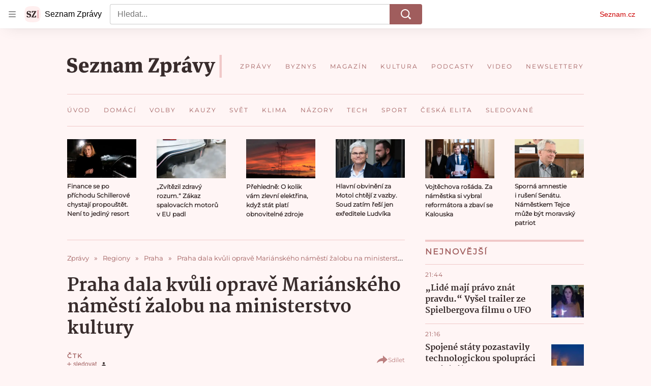

--- FILE ---
content_type: image/svg+xml
request_url: https://d39-a.sdn.cz/d_39/c_static_gT_F/ioiCY/seznam-zpravy-icon.svg
body_size: 276
content:
<svg
	xmlns="http://www.w3.org/2000/svg"
	viewBox="0 0 24 24"
>
	<defs>
		<style>.cls-3{fill:#382c2c}</style>
	</defs>
	<g id="Vrstva_2" data-name="Vrstva 2">
		<g id="Vrstva_1-2" data-name="Vrstva 1">
			<path fill="#ffefef" d="M0 0h24v24H0z"/>
			<path transform="rotate(180 20 12)" fill="#e8b1b6" d="M19 5.98h2v12.04h-2z"/>
			<path class="cls-3" d="M3.31 16.06v-1.8H4.8C4.93 15.5 5.48 16 6.41 16a1.28 1.28 0 001.47-1.42c0-.76-.32-1.19-1.34-1.45l-1-.26a2.52 2.52 0 01-2.23-2.72c0-2 1.29-2.93 3.26-2.93a5.77 5.77 0 012.79.64v1.92H7.92c-.1-1-.43-1.68-1.47-1.68a1.09 1.09 0 00-1.21 1.23c0 .65.28 1.1 1.19 1.31l.91.22a2.85 2.85 0 012.54 2.93c0 2-1.28 3-3.57 3a5.48 5.48 0 01-3-.73zM13 15.68h1.62c1 0 1.36-.44 1.63-1.63h1.09l-.15 2.58h-6.7v-.75l4.36-7.59h-1.47c-.89 0-1.16.46-1.43 1.5h-1.13l.11-2.42h6.42v.75z"/>
		</g>
	</g>
</svg>
